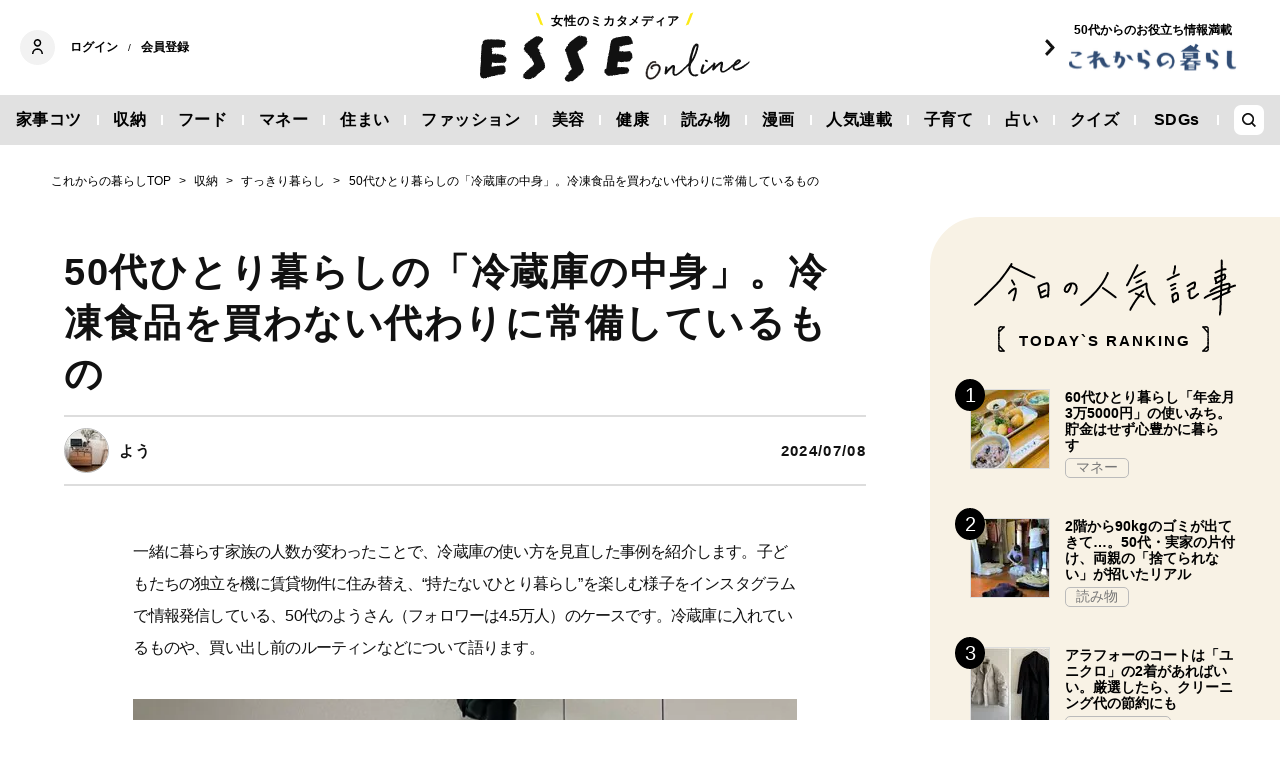

--- FILE ---
content_type: text/html; charset=utf-8
request_url: https://www.google.com/recaptcha/api2/aframe
body_size: 268
content:
<!DOCTYPE HTML><html><head><meta http-equiv="content-type" content="text/html; charset=UTF-8"></head><body><script nonce="Vw4BMbWmhPSuIXxExFFwog">/** Anti-fraud and anti-abuse applications only. See google.com/recaptcha */ try{var clients={'sodar':'https://pagead2.googlesyndication.com/pagead/sodar?'};window.addEventListener("message",function(a){try{if(a.source===window.parent){var b=JSON.parse(a.data);var c=clients[b['id']];if(c){var d=document.createElement('img');d.src=c+b['params']+'&rc='+(localStorage.getItem("rc::a")?sessionStorage.getItem("rc::b"):"");window.document.body.appendChild(d);sessionStorage.setItem("rc::e",parseInt(sessionStorage.getItem("rc::e")||0)+1);localStorage.setItem("rc::h",'1768698318762');}}}catch(b){}});window.parent.postMessage("_grecaptcha_ready", "*");}catch(b){}</script></body></html>

--- FILE ---
content_type: image/svg+xml
request_url: https://esse.ismcdn.jp/common/images/header/icon_member.svg
body_size: 198
content:
<svg xmlns="http://www.w3.org/2000/svg" width="11.303" height="14.92" viewBox="0 0 11.303 14.92">
  <g id="グループ_43" data-name="グループ 43" transform="translate(-520.261 -545.62)">
    <path id="パス_645" data-name="パス 645" d="M540.326,547.182a2.281,2.281,0,1,1-1.612.668,2.265,2.265,0,0,1,1.612-.668m0-1.562a3.842,3.842,0,1,0,2.717,1.125,3.83,3.83,0,0,0-2.717-1.125Z" transform="translate(-14.413)"/>
    <g id="グループ_42" data-name="グループ 42" transform="translate(520.261 554.888)">
      <path id="パス_646" data-name="パス 646" d="M531.564,634.364H530a4.09,4.09,0,1,0-8.18,0h-1.562a5.651,5.651,0,1,1,11.3,0Z" transform="translate(-520.261 -628.713)"/>
    </g>
  </g>
</svg>


--- FILE ---
content_type: image/svg+xml
request_url: https://esse.ismcdn.jp/common/images/smartphone/sub/sub_ranking_mark_right.svg
body_size: 1116
content:
<svg xmlns="http://www.w3.org/2000/svg" width="7.397" height="26.499" viewBox="0 0 7.397 26.499">
  <g id="グループ_250" data-name="グループ 250" transform="translate(816.208 1817.776) rotate(180)">
    <g id="グループ_51" data-name="グループ 51" transform="translate(808.811 1791.278)">
      <g id="グループ_50" data-name="グループ 50" transform="translate(0)">
        <path id="パス_654" data-name="パス 654" d="M815.3,1817.546l-.284.061-.284.17-.284-.226-.284.2-.283-.042-.284-.135-.284-.017-.284.148-.284-.079-.284.014-.285.136-.285-.042-.285-.093-.281.022-.272-.073-.289-.012-.26-.116-.211-.2-.187-.21-.236-.137-.285-.109-.225-.188-.079-.289-.076-.274-.1-.256-.191-.241.161-.306,0-.266-.019-.286-.015-.286-.167-.286.025-.286.1-.286-.027-.286-.026-.286-.114-.286.233-.286-.162-.286.107-.286.062-.286-.023-.286-.156-.286.021-.286.1-.286.029-.286-.177-.286-.04-.286.109-.286.074-.286-.05-.286.021-.286.084-.286-.125-.286.113-.286-.234-.286.063-.286.062-.286.03-.286.031-.286.029-.286-.1-.287.143-.286-.228-.286.141-.286.047-.286-.106-.286-.1-.286.032-.287.052-.286v-.286l.09-.286.062-.287-.2-.286.08-.286.086-.286-.141-.286-.039-.286.086-.286.021-.287-.059-.286-.044-.286.027-.286.045-.287.162-.287-.093-.286-.107-.286.147-.287-.006-.287-.058-.287.045-.287-.183-.287.158-.287-.127-.286.025-.287.088-.287-.143-.287.222-.287,0-.287-.029-.288-.108-.288.021-.288-.069-.289.106-.273.2-.234.058-.269.123-.245.213-.184-.015-.371.2-.209.3-.084.212-.189.3-.029.269-.052.221-.243.277-.1.291.1.284-.08.284.043.284.1.284-.12.283,0,.284.159.284-.07.284.072.284-.034.284-.061.285.081.285-.13.285-.09.271.275.359.026.006.365.272.268-.29.256.015.39-.236.163-.189.212-.193.209-.33.066-.209.191-.117.287-.294.1-.164.24-.216.185-.1.3-.334.062-.167.237-.148.255-.223.178-.234.166-.19.213-.237.162-.183.218-.288.11-.1.307-.207.195-.3.1-.179.224-.21.192-.106.3-.317.12.023.312,0,.285.118.285-.171.285.207.286-.136.286.1.286-.074.285.071.285.045.286-.076.286-.029.286-.068.285-.044.286.12.286-.081.286.09.285.091.285-.077.285.024.285-.19.285.245.286-.067.286-.022.286.032.285v.285l.047.286-.228.286.055.286-.02.286-.054.286,0,.286.235.286-.213.286v.286l.147.286-.089.285.059.286-.053.286.163.286-.025.286-.175.286.018.287-.006.287.067.287.038.009.23.172.168.232.262.141.1.294.127.272.235.168.173.227.31.1.147.253.226.177.168.232.246.157.228.176.187.215.176.225.07.327.239.165.157.243.284.121.175.227.147.253.2.207.177.225.248.157.287.12.146.256.221.184.227.249.025.337-.106.306-.189.247-.213.274Zm-4.81-4.606,0,.371.17.278-.226.278.2.278-.042.279-.135.279-.017.279.183.265.035.286.185.218.293.056.219.136.258.127.3-.037.305.03.305-.063.305.015.306.082.4.017-.242-.3-.283-.115-.235-.163-.127-.264-.153-.241-.2-.2-.281-.117-.045-.346-.187-.209-.208-.189-.205-.192-.315-.086-.176-.219-.122-.269Zm1.115-20.046-.29.1-.184.259-.356-.009-.017.341-.138.225-.17.264-.017.269.148.269-.079.269.014.269.136.27-.1.192.176-.107.175-.219.22-.17.157-.238.21-.181.257-.132.252-.139.171-.223.114-.282.162-.233.264-.127.24-.152.2-.2.1-.181-.205-.154-.287-.01-.287.019-.288.015-.3.166Z" transform="translate(-808.811 -1791.278)"/>
      </g>
    </g>
  </g>
</svg>


--- FILE ---
content_type: application/javascript; charset=utf-8
request_url: https://fundingchoicesmessages.google.com/f/AGSKWxVBoox5xFN65QOrldHQNg9GxslgZm_WPuKJZSapeFc714NfBFqUQHmh__L1rOjluKTBPkJkEJJCnCNn-zVjLmCQa_4rPvokQ4TQkrIf86oMdgXIi4dE_oRVsBEvoj_Y3a4Y7luiEDOQOlGPSKp7ccRhgwR_S-AfE5PMhyf9dQcuzWFYfYeHh10YqfLG/_/fliionosadcapture-/includes/ad_/ads/base./ads_bottom_/mad_ad.
body_size: -1289
content:
window['7b314906-9c8a-44ef-ba8e-a006da240fff'] = true;

--- FILE ---
content_type: application/javascript
request_url: https://buy-ap.piano.io/api/v3/conversion/logAutoMicroConversion?tracking_id=%7Bkpdx%7DAAAAp3ZEljHyagoKTkQ2SUFwVFFwahIQbWtqMWI2Y3l4aDM0d2lubhoMRVhKSk9JWFFDWFBJIiUxODdqN3UwMGFrLTAwMDAzNnVla2EyZjVlNmg3YzBqOHZrdGprKiBzaG93UmVjb21tZW5kYXRpb25zRjU2SVg5QVgwRzVUNlISdi1rAPAZcDJ4bHZvcjhuYVoNMTguMjI2Ljg3LjE2NmIDZG1jaMyGtssGcAF4GA&event_type=EXTERNAL_EVENT&event_group_id=init&custom_params=%7B%22source%22%3A%22CX%22%7D&cookie_consents=null&previous_user_segments=null&user_state=anon&browser_id=mkj1b6cyi49za1ft&page_title=50%E4%BB%A3%E3%81%B2%E3%81%A8%E3%82%8A%E6%9A%AE%E3%82%89%E3%81%97%E3%81%AE%E3%80%8C%E5%86%B7%E8%94%B5%E5%BA%AB%E3%81%AE%E4%B8%AD%E8%BA%AB%E3%80%8D%E3%80%82%E5%86%B7%E5%87%8D%E9%A3%9F%E5%93%81%E3%82%92%E8%B2%B7%E3%82%8F%E3%81%AA%E3%81%84%E4%BB%A3%E3%82%8F%E3%82%8A%E3%81%AB%E5%B8%B8%E5%82%99%E3%81%97%E3%81%A6%E3%81%84%E3%82%8B%E3%82%82%E3%81%AE%20%7C%20ESSEonline%EF%BC%88%E3%82%A8%E3%83%83%E3%82%BB%20%E3%82%AA%E3%83%B3%E3%83%A9%E3%82%A4%E3%83%B3%EF%BC%89&url=https%3A%2F%2Fesse-online.jp%2Farticles%2F-%2F29229%3Fcx_clicks_pickup%3D9_img&page_view_id=mkj1b6cyxh34winn&content_author=%E3%82%88%E3%81%86&content_created=1720436400000&tags=%E5%8F%8E%E7%B4%8D%2C%E3%81%93%E3%82%8C%E3%81%8B%E3%82%89%E3%81%AE%E6%9A%AE%E3%82%89%E3%81%97%2C%E5%8F%8E%E7%B4%8D%E3%82%A2%E3%82%A4%E3%83%87%E3%82%A2%2C50%E4%BB%A3%E3%81%8B%E3%82%89%E3%81%AE%E6%9A%AE%E3%82%89%E3%81%97%E6%96%B9%2C%E3%81%B2%E3%81%A8%E3%82%8A%E6%9A%AE%E3%82%89%E3%81%97%2C%E5%86%B7%E8%94%B5%E5%BA%AB%E5%8F%8E%E7%B4%8D%2C%E5%86%B7%E8%94%B5%E5%BA%AB%2C%E3%81%93%E3%82%8C%E3%81%8B%E3%82%89%E3%81%AE%E6%9A%AE%E3%82%89%E3%81%97&content_type=article&callback=jsonp7926
body_size: -249
content:
jsonp7926({
  "code" : 0,
  "ts" : 1768698317
});

--- FILE ---
content_type: text/javascript;charset=utf-8
request_url: https://p1cluster.cxense.com/p1.js
body_size: 101
content:
cX.library.onP1('3hnd3zpsdrkas1r5cvkaatxhvp');


--- FILE ---
content_type: text/javascript;charset=utf-8
request_url: https://api.cxense.com/public/widget/data?json=%7B%22context%22%3A%7B%22referrer%22%3A%22%22%2C%22neighborRemovalKeys%22%3A%5B%22id%22%5D%2C%22neighbors%22%3A%5B%5D%2C%22categories%22%3A%7B%22testgroup%22%3A%2233%22%7D%2C%22parameters%22%3A%5B%7B%22key%22%3A%22userState%22%2C%22value%22%3A%22anon%22%7D%2C%7B%22key%22%3A%22clicks_pickup%22%2C%22value%22%3A%229_img%22%7D%2C%7B%22key%22%3A%22newuser%22%2C%22value%22%3A%22true%22%7D%2C%7B%22key%22%3A%22hour%22%2C%22value%22%3A%221%22%7D%2C%7B%22key%22%3A%22wday%22%2C%22value%22%3A%22Sun%22%7D%2C%7B%22key%22%3A%22testGroup%22%2C%22value%22%3A%2233%22%7D%2C%7B%22key%22%3A%22loadDelay%22%2C%22value%22%3A%222.5%22%7D%2C%7B%22key%22%3A%22clicks_pickup_S%22%2C%22value%22%3A%229_img%22%7D%2C%7B%22key%22%3A%22newuser_S%22%2C%22value%22%3A%22true%22%7D%2C%7B%22key%22%3A%22testgroup%22%2C%22value%22%3A%2233%22%7D%5D%2C%22autoRefresh%22%3Afalse%2C%22url%22%3A%22https%3A%2F%2Fesse-online.jp%2Farticles%2F-%2F29229%3Fcx_clicks_pickup%3D9_img%22%2C%22browserTimezone%22%3A%220%22%7D%2C%22widgetId%22%3A%22b94ce198f6a7911dd16d7487564808747b07aea0%22%2C%22user%22%3A%7B%22ids%22%3A%7B%22usi%22%3A%22mkj1b6cyi49za1ft%22%7D%7D%2C%22prnd%22%3A%22mkj1b6cyxh34winn%22%7D&media=javascript&sid=1134012453112036077&widgetId=b94ce198f6a7911dd16d7487564808747b07aea0&experienceId=EXJJOIXQCXPI&experienceActionId=showRecommendationsF56IX9AX0G5T6&trackingId=%7Bkpdx%7DAAAAp3ZEljHyagoKTkQ2SUFwVFFwahIQbWtqMWI2Y3l4aDM0d2lubhoMRVhKSk9JWFFDWFBJIiUxODdqN3UwMGFrLTAwMDAzNnVla2EyZjVlNmg3YzBqOHZrdGprKiBzaG93UmVjb21tZW5kYXRpb25zRjU2SVg5QVgwRzVUNlISdi1rAPAZcDJ4bHZvcjhuYVoNMTguMjI2Ljg3LjE2NmIDZG1jaMyGtssGcAF4GA&resizeToContentSize=true&useSecureUrls=true&usi=mkj1b6cyi49za1ft&rnd=1297771870&prnd=mkj1b6cyxh34winn&tzo=0&experienceId=EXJJOIXQCXPI&callback=cXJsonpCB2
body_size: 6407
content:
/**/
cXJsonpCB2({"httpStatus":200,"response":{"items":[{"recs-articleid":"34956","dominantimage":"https://esse.ismcdn.jp/mwimgs/8/b/1200w/img_8bd895d2c2ac4ff8d6f8033fe0458cc51280036.jpg","dominantthumbnail":"https://content-thumbnail.cxpublic.com/content/dominantthumbnail/3c5fe6008297c2f2e3d83fb891748ccfd777f3e3.jpg?693ffdad","description":"今の家に大きな不満はないものの、理想の暮らしを実現するために住み替えを検討していた60代のKさん夫妻。「元気で体力のあるうちに満足できる家に住みたい」と、同じマンション内の広い部屋へ転居し、全面リフ...","campaign":"1","testId":"1","id":"3c5fe6008297c2f2e3d83fb891748ccfd777f3e3","collection":"タイアップ","placement":"6","title":"60代夫婦ふたり暮らし、リフォームで充実した「友人と楽しむ時間」と「自分らしい趣味時間」 | ESSEonline(エッセ オンライン)","click_url":"https://api.cxense.com/public/widget/click/[base64]","url":"https://esse-online.jp/articles/-/34956"},{"recs-articleid":"35566","dominantimage":"https://esse.ismcdn.jp/mwimgs/c/e/1200w/img_ceed25d14aab231bbbc44c6af8785a25624545.jpg","dominantthumbnail":"https://content-thumbnail.cxpublic.com/content/dominantthumbnail/eae99e168500fcc729aec62272bc3cd8870a1e26.jpg?695e3dc8","description":"冷蔵庫の収納を変えるだけで、ムダな食費やフードロスが減り、調理もスムーズに。家事も家計もラクになる「ロスゼロ冷蔵庫」のつくり方を紹介します。ここでは料理研究家の島本美由紀さんが、ESSE読者宅の冷凍...","campaign":"undefined","testId":"1","id":"eae99e168500fcc729aec62272bc3cd8870a1e26","placement":"6","collection":"編集記事（タイアップ除外）","title":"食費が減る「冷蔵庫・冷凍室」収納のコツ3つ。食材ロスも調理のムダもカット:劇的ビフォー&アフター | ESSEonline(エッセ オンライン)","click_url":"https://api.cxense.com/public/widget/click/[base64]","url":"https://esse-online.jp/articles/-/35566"},{"recs-articleid":"34913","dominantimage":"https://esse.ismcdn.jp/mwimgs/b/d/1200w/img_bddcaaf698a2c56aaafd873338f766b1167620.jpg","dominantthumbnail":"https://content-thumbnail.cxpublic.com/content/dominantthumbnail/8c3d9076405ff8f2c7818fe89b50db77c741ac07.jpg?69491e74","description":"AI家電や生成AIなど、ますます私たちの暮らしに浸透し始めているAI。AIと聞くと「ビジネスに使うもの?」と思いがちですが、家事や子育てに活用できるシーンがじつはたくさん! 元バドミントン選手の潮田...","campaign":"1","testId":"1","id":"8c3d9076405ff8f2c7818fe89b50db77c741ac07","collection":"タイアップ","placement":"6","title":"AIで暮らしはどう変わる?潮田玲子さんと考える身近な活用術と「支える電気」のこれから | ESSEonline(エッセ オンライン)","click_url":"https://api.cxense.com/public/widget/click/[base64]","url":"https://esse-online.jp/articles/-/34913"},{"recs-articleid":"35649","dominantimage":"https://esse.ismcdn.jp/mwimgs/e/5/1200w/img_e542dca843c1a267510f6b863729e3d7983888.jpg","dominantthumbnail":"https://content-thumbnail.cxpublic.com/content/dominantthumbnail/2f03e1b3820cb886818cd7f0952847f19c7d7dd5.jpg?6964f126","description":"子どもの独立を機に、4年前から2DK築39年の築古賃貸アパートでひとり暮らしを開始。「もたないおひとりさま生活」の様子をインスタグラムで発信している、現在50代のようさん(フォロワー6.7万人)。こ...","campaign":"undefined","testId":"1","id":"2f03e1b3820cb886818cd7f0952847f19c7d7dd5","placement":"6","collection":"編集記事（タイアップ除外）","title":"50代ひとり暮らし「朝の時短習慣」3つ。15年同じ朝食メニュー、コーデの制服化で悩まない | ESSEonline(エッセ オンライン)","click_url":"https://api.cxense.com/public/widget/click/[base64]","url":"https://esse-online.jp/articles/-/35649"},{"recs-articleid":"34986","dominantimage":"https://esse.ismcdn.jp/mwimgs/1/2/1200w/img_12280ebf6ed0326d13b79158bb6eea69549807.jpg","dominantthumbnail":"https://content-thumbnail.cxpublic.com/content/dominantthumbnail/0743347950e10f6b17a9e3fae2185fdb83d80f7e.jpg?69299e77","description":"ESSEonlineで2025年10月に公開された記事のなかから、ランキングTOP10入りした記事のひとつを紹介します。","campaign":"undefined","testId":"1","id":"0743347950e10f6b17a9e3fae2185fdb83d80f7e","placement":"6","collection":"編集記事（タイアップ除外）","title":"「家がきれいな人」がやっていること4つ。当たり前に置いているものを見直す:2025年10月トップ10 | ESSEonline(エッセ オンライン)","click_url":"https://api.cxense.com/public/widget/click/[base64]","url":"https://esse-online.jp/articles/-/34986"}],"template":"<div data-cx_5nfe class=\"cx-text-module\">\n  <p class=\"es-related-article-heading\">【関連記事】</p>\n  <!--%\n  var items = data.response.items;\n  for (var i = 0; i < items.length; i++) {\n    var item = items[i];\n  %-->\n<a tmp:id=\"{{cX.CCE.clickTracker(item)}}\" tmp:href=\"{{item.url}}\" tmp:class=\"cx-item cx-main rlt-art{{i+1}}\" tmp:target=\"_top\" tmp:title=\"{{item.title}}\">\n  <!--%\n    var title = item.title.split(\"|\")[0];\n    if (item.collection.match(/^タイアップ/)) {\n      title = title + \" <PR>\";\n    }\n    if (title.includes(\"[写真]\")) {\n      title = title.replace(\"[写真]\", \"\").trim();\n    }\n   var pageNumberRegex = /\\(\\d+ページ目\\)/g;\n   title = title.replace(pageNumberRegex, \"\").trim();\n  %-->\n   <p class=\"cx-text-module\">▶ {{title}}</p>\n  </a>\n  <!--% } %-->\n</div>\n","style":"@import url('https://fonts.googleapis.com/css2?family=Roboto&display=swap');\n\n.es-related-article-heading {\n    background-color: #FFF;\n\tcolor: #000;\n\tfont-size: 16px;\n\tfont-family: 'Roboto', arial, helvetica, sans-serif;\n　font-weight:2000;\n\tmargin: 8px;\n    width: 100%;\n    margin: 0;\n    text-align: left;\n    display: block;\n    text-decoration: none;\n}\n\n.cx-text-module p.es-related-article-heading {\n  font-weight: bold;\n  margin-top: 1rem;\n  margin-bottom: 0px;\n}\n\n.cx-text-module[data-cx_5nfe] {\n    --cx-background-color: #FFF;\n    --cx-text-color: #000;\n    --cx-text-hover-color: #a9a9a9;\n    --cx-font-size: 14px;\n    --cx-font-family: 'Roboto', arial, helvetica, sans-serif;\n    --cx-border-color: #000;\n    --cx-margin: 0px;\n\n    display: flex;\n    flex-wrap: wrap;\n    justify-content: space-evenly;\n    background: var(--cx-background-color);\n    padding: var(--cx-margin);\n}\n\n.cx-text-module[data-cx_5nfe] .cx-item {\n    width: 100%;\n    margin: 0;\n    text-align: left;\n    /* border-bottom-style: solid;\n    border-bottom-width: 1px;\n    border-color: var(--cx-border-color); */\n    display: block;\n    text-decoration: none;\n}\n\n.cx-text-module[data-cx_5nfe] .cx-item h3 {\n    font-family: var(--cx-font-family);\n    font-size: var(--cx-font-size);\n    color: var(--cx-text-color);\n    margin: 2px 4px;\n    padding: 2px 0;\n}\n\n.cx-text-module[data-cx_5nfe] .cx-item p {\n    font-family: var(--cx-font-family);\n    font-size: var(--cx-font-size);\n    color: var(--cx-text-color);\n   /* margin: 2px 4px; */\n    /* padding: 2px 0; */\n}\n\n.cx-text-module[data-cx_5nfe] .cx-item p {\n    margin: 0px 2px;\n    padding: 1px 0;\n    font-size: 15px;\n}\n\n.cx-text-module[data-cx_5nfe] .cx-item:hover h3 {\n    color: var(--cx-text-hover-color);\n}\n\n/* IE10+ */\n@media screen\\0 {\n    .cx-text-module[data-cx_5nfe] {\n        display: flex;\n        flex-wrap: wrap;\n        justify-content: space-evenly;\n        background: #FFF;\n        padding: 8px;\n    }\n\n    .cx-text-module[data-cx_5nfe] .cx-item {\n        border-bottom: solid 1px #DDD;\n        display: block;\n        text-decoration: none;\n    }\n\n    .cx-text-module[data-cx_5nfe] .cx-item h3 {\n        font-family: Roboto, arial, helvetica, sans-serif;\n        font-size: 14px;\n        color: #000;\n    }\n\n    .cx-text-module[data-cx_5nfe] .cx-item:hover h3 {\n        color: #000;\n    }\n}\n","prnd":"mkj1b6cyxh34winn"}})

--- FILE ---
content_type: text/javascript;charset=utf-8
request_url: https://id.cxense.com/public/user/id?json=%7B%22identities%22%3A%5B%7B%22type%22%3A%22ckp%22%2C%22id%22%3A%22mkj1b6cyi49za1ft%22%7D%2C%7B%22type%22%3A%22lst%22%2C%22id%22%3A%223hnd3zpsdrkas1r5cvkaatxhvp%22%7D%2C%7B%22type%22%3A%22cst%22%2C%22id%22%3A%223hnd3zpsdrkas1r5cvkaatxhvp%22%7D%5D%7D&callback=cXJsonpCB3
body_size: 206
content:
/**/
cXJsonpCB3({"httpStatus":200,"response":{"userId":"cx:e6lm26cykv2821bdr1swlu24p:300idhkltc3bu","newUser":false}})